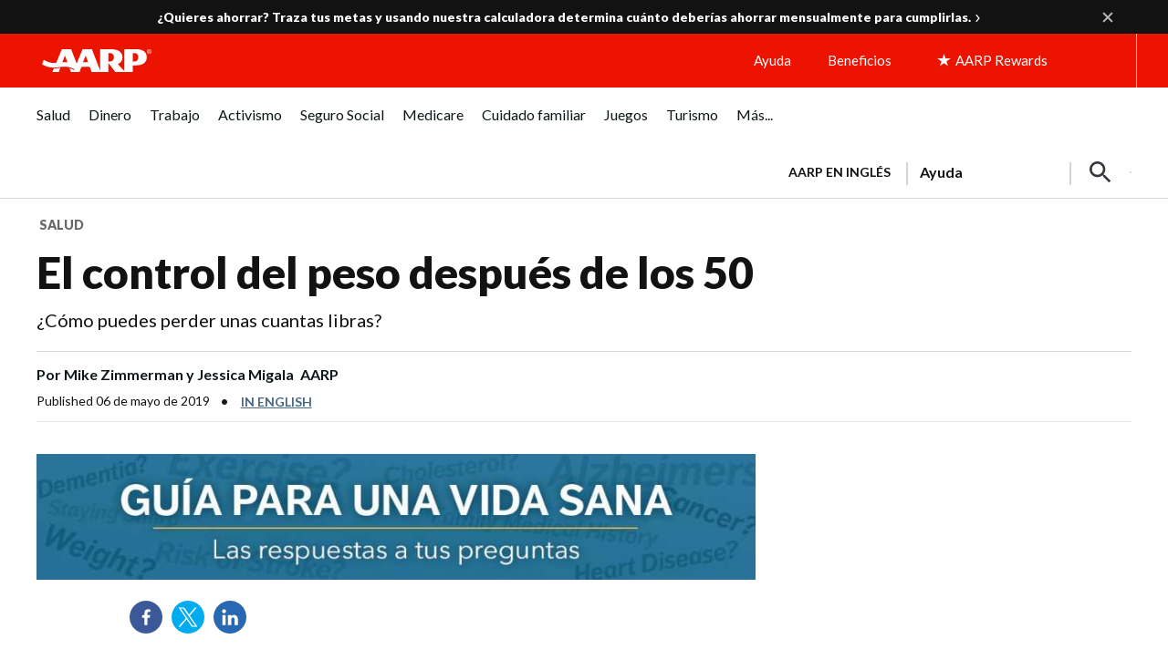

--- FILE ---
content_type: text/html; charset=utf-8
request_url: https://www.google.com/recaptcha/api2/aframe
body_size: 267
content:
<!DOCTYPE HTML><html><head><meta http-equiv="content-type" content="text/html; charset=UTF-8"></head><body><script nonce="vDffoOjQ1_2B2Mx0pIDE8A">/** Anti-fraud and anti-abuse applications only. See google.com/recaptcha */ try{var clients={'sodar':'https://pagead2.googlesyndication.com/pagead/sodar?'};window.addEventListener("message",function(a){try{if(a.source===window.parent){var b=JSON.parse(a.data);var c=clients[b['id']];if(c){var d=document.createElement('img');d.src=c+b['params']+'&rc='+(localStorage.getItem("rc::a")?sessionStorage.getItem("rc::b"):"");window.document.body.appendChild(d);sessionStorage.setItem("rc::e",parseInt(sessionStorage.getItem("rc::e")||0)+1);localStorage.setItem("rc::h",'1767627276634');}}}catch(b){}});window.parent.postMessage("_grecaptcha_ready", "*");}catch(b){}</script></body></html>

--- FILE ---
content_type: image/svg+xml
request_url: https://www.aarp.org/content/dam/aarp/aarp-icons/twitter-circle-small.svg
body_size: -246
content:
<svg width="36" height="36" viewBox="0 0 36 36" fill="none" xmlns="http://www.w3.org/2000/svg">
<circle cx="18" cy="18" r="18" fill="#00ACEE"/>
<g clip-path="url(#clip0_60_31857)">
<path d="M20.0146 16.349L27.8916 7.19171H26.025L19.1854 15.1428L13.7226 7.19171H7.42188L15.6827 19.2152L7.42188 28.818H9.28859L16.5114 20.4214L22.2805 28.818H28.5812L20.0141 16.349H20.0146ZM17.4578 19.3211L16.6209 18.1239L9.96119 8.59707H12.8284L18.2028 16.2855L19.0398 17.4828L26.0259 27.4766H23.1587L17.4578 19.3216V19.3211Z" fill="white"/>
</g>
<defs>
<clipPath id="clip0_60_31857">
<rect width="21.1594" height="21.6374" fill="white" transform="translate(7.42188 7.19171)"/>
</clipPath>
</defs>
</svg>


--- FILE ---
content_type: image/svg+xml
request_url: https://www.aarp.org/content/dam/aarp/aarp-icons/linkedin-circle-small.svg
body_size: -293
content:
<svg width="36" height="36" viewBox="0 0 36 36" fill="none" xmlns="http://www.w3.org/2000/svg">
<circle cx="18" cy="18" r="18" fill="#2867B2"/>
<path fill-rule="evenodd" clip-rule="evenodd" d="M11.5351 9.36011C10.3269 9.36011 9.35999 10.3271 9.35999 11.5352C9.35999 12.7434 10.3269 13.7103 11.5351 13.7103C12.7433 13.7103 13.7102 12.7434 13.7102 11.5352C13.7102 10.3271 12.7433 9.36011 11.5351 9.36011ZM22.4107 15.5233C21.3228 15.5233 19.9937 16.2476 19.3896 17.2146V15.7645H15.7644V26.6401H19.3896V20.2357C19.3896 19.2687 20.2356 18.4227 21.2018 18.4227C22.1688 18.4227 23.0148 19.2687 23.0148 20.2357V26.6401H26.64V19.7526C26.64 17.4565 24.7061 15.5233 22.4107 15.5233ZM9.72215 26.6401H13.3473V15.7645H9.72215V26.6401Z" fill="white"/>
</svg>


--- FILE ---
content_type: image/svg+xml
request_url: https://www.aarp.org/content/dam/aarp/aarp-icons/play-square-large.svg
body_size: -160
content:
<svg width="46" height="47" viewBox="0 0 46 47" fill="none" xmlns="http://www.w3.org/2000/svg">
<rect x="0.301392" y="0.365723" width="45.0685" height="46.0976" rx="4" fill="black"/>
<path fill-rule="evenodd" clip-rule="evenodd" d="M15.312 31.185V23.415V15.6437L28.6848 23.415L15.312 31.185ZM32.4067 22.6326L14.1214 12.0071C13.9824 11.9265 13.836 11.8906 13.6945 11.8906C13.2376 11.8906 12.8207 12.2658 12.8207 12.7895V23.415V34.0392C12.8207 34.5642 13.2376 34.9394 13.6945 34.9394C13.836 34.9394 13.9824 34.9023 14.1214 34.8216L32.4067 24.1961C32.7034 24.0245 32.8511 23.7198 32.8511 23.415C32.8511 23.109 32.7034 22.8042 32.4067 22.6326V22.6326Z" fill="#37383D"/>
<mask id="mask0_1338_29826" style="mask-type:alpha" maskUnits="userSpaceOnUse" x="12" y="11" width="21" height="24">
<path fill-rule="evenodd" clip-rule="evenodd" d="M15.312 31.185V23.415V15.6437L28.6848 23.415L15.312 31.185ZM32.4067 22.6326L14.1214 12.0071C13.9824 11.9265 13.836 11.8906 13.6945 11.8906C13.2376 11.8906 12.8207 12.2658 12.8207 12.7895V23.415V34.0392C12.8207 34.5642 13.2376 34.9394 13.6945 34.9394C13.836 34.9394 13.9824 34.9023 14.1214 34.8216L32.4067 24.1961C32.7034 24.0245 32.8511 23.7198 32.8511 23.415C32.8511 23.109 32.7034 22.8042 32.4067 22.6326V22.6326Z" fill="white"/>
</mask>
<g mask="url(#mask0_1338_29826)">
<rect x="7.81287" y="8.04883" width="30.0457" height="30.7317" fill="white"/>
</g>
</svg>


--- FILE ---
content_type: image/svg+xml
request_url: https://www.aarp.org/content/dam/aarp/aarp-icons/arrow-right-tiny.svg
body_size: -349
content:
<svg width="4" height="8" viewBox="0 0 4 8" fill="none" xmlns="http://www.w3.org/2000/svg">
<path fill-rule="evenodd" clip-rule="evenodd" d="M0.137266 7.00032C-0.0789618 7.26556 -0.0345912 7.65325 0.234132 7.86494C0.504729 8.07725 0.897814 8.03479 1.11342 7.76894L3.86314 4.38431C4.04562 4.15969 4.04562 3.84031 3.86314 3.61569L1.11342 0.231056C0.897814 -0.0347916 0.504729 -0.0772533 0.234132 0.135056C-0.0345912 0.346749 -0.0789618 0.734443 0.137266 0.999676L2.57389 4.00031L0.137266 7.00032Z" fill="#486784"/>
</svg>


--- FILE ---
content_type: image/svg+xml
request_url: https://www.aarp.org/content/dam/aarp/aarp-icons/arrow-right-red-small.svg
body_size: -346
content:
<svg width="4" height="9" viewBox="0 0 4 9" fill="none" xmlns="http://www.w3.org/2000/svg">
<path fill-rule="evenodd" clip-rule="evenodd" d="M0.137266 7.87536C-0.0789618 8.17375 -0.0345912 8.60991 0.234132 8.84806C0.504729 9.08691 0.897814 9.03914 1.11342 8.74006L3.86314 4.93235C4.04562 4.67965 4.04562 4.32034 3.86314 4.06765L1.11342 0.259938C0.897814 -0.0391405 0.504729 -0.08691 0.234132 0.151937C-0.0345912 0.390093 -0.0789618 0.826249 0.137266 1.12464L2.57389 4.50035L0.137266 7.87536Z" fill="#DD1200"/>
</svg>


--- FILE ---
content_type: application/javascript
request_url: https://tagan.adlightning.com/aarp/op.js
body_size: 6292
content:
function vaF7Hx(){var HI=['AxnbCNjHEq','u0vmrunut1jFuefuvevstG','y2fSBhn0ywnRlq','AxrLBxm','Dg9W','CMvWBgfJzuLUC2vYDgLVBK1LDgHVzhm','suzsqu1f','DhbJlMDVB2DSzxn5BMrPy2f0Aw9UlMnVBq','D2LUzg93','y2fSBfn0ywnR','q2HYB21LluXPz2H0Ag91C2u','C2vHCMnO','yxqG','z2v0uhjVDg90ExbLt2y','z2v0','Dg9mB3DLCKnHC2u','mtK1nda4m2LrvNv4AW','uMvXDwvZDa','yMWT','C2XPy2u','Dgv4Dc9QyxzHC2nYAxb0','BgfUz3vHz2u','kcGOlISPkYKRksSK','u0Lurv9jra','zgvMzxi','qurm','B3bLCMeGBwLUAs8','yMvMB3jLsw5Zzxj0lq','we1mshr0CfjLCxvLC3q','y2fSBa','zgzWx3nM','v1jbuf9ut1bFv0Lore9x','mZe4nZa2mLLqqw9gzW','z2v0t3DUuhjVCgvYDhLoyw1LCW','sLnptG','t1bFrvHju1rFuKvqt1jux1jbveLp','Bwf0y2G','CxvLCNLtzwXLy3rVCG','CMvWBgfJzq','ywz0zxjjBNnLCNqT','BM9nyxjRDxa','Ahr0Chm6lY90ywDHBI5HzgXPz2H0BMLUzY5JB20','u0nssvbu','yM9KEq','zMLYC3rdAgLSza','C3jJ','y2HPBgrYzw4','AgfUzgXLqwrvBML0qMvMB3jLsw5Zzxj0rezqu0y','C2nYAxb0','CMvWB3j0tg9N','ChvZAa','zxzLCNK','C3rHy2S','C2XVDenVBMzPz01HCa','yMLUz2jVDa','ywfYCa','zM9YrwfJAa','ywrSAq','z29Vz2XLx2fKC19PzNjHBwvF','u0nssvbux0netL9it1nu','qKXpq0TfuL9wrvjtsu9o','DxnLCKfNzw50','DgvZDa','DhjPzgvUDa','Aw5JBhvKzxm','BgfUz3vHz2vpDMvYCMLKzq','AgfUzgXLqwrvBML0qwz0zxjjBNnLCNrerLa','BM9Kzu5HBwu','y3jLyxrLrwXLBwvUDa','zgvMAw5LuhjVCgvYDgLLCW','zNvUy3rPB24G','Cg90zw50AwfSuMvKAxjLy3rszxbVCNrLza','ugLUz2rVBs5JB21FyM90','DhLWzq','kcKGEYbBBMf0AxzLignVzgvDih0','ChjVDg90ExbL','yxbWBhK','A2v5CW','C3vIC3rYAw5N','zMv0y2G','CMvWB3j0ufi','y2HLy2TjzK9WrxHPC3rZ','B3jPz2LU','C2fZ','Cg90zw50AwfSuMvKAxjLy3q','yxbWzw5Kq2HPBgq','qKXbq0Tmsvnux1zfuLnjt04','y3r4DfDPBMrVDW','yMWTnZmYndGYms0XmwyWzte0nG','ywz0zxjjBNnLCNq','zgzWx2n1C3rVBq','lMPZ','AgfUzgXLqMXHy2TSAxn0qwn0Aw9UCW','zg9JDw1LBNq','Cg9YDa','zNjLzxPL','C3bSAxq','yunHswWTrg5hmL48A1nPE1vuktWUwvq8yNm6Dg41i3HIEvj0A2vjD2TZsgnHyeWKBNvVjwnYiKXUDevDBNrfjq','mLPtuKvUtW','Aw5KzxHpzG','z2v0u2XVDevSzw1LBNrjza','AwzYyw1L','C29Tzq','rMfJzwjVDa','CgfYzw50rwXLBwvUDa','nJqYmJGXnKXdAMDLsG','ywjVDxq6yMXHBMS','yI0WmgmYyZa5lwuZoty1yZmW','C3r5Bgu','C2LIBgLUzW','AgvHza','r29Vz2XLyM90','ufjFuKvqt1ju','zxjYB3jszxbVCNrLza','DgfNrgv0ywLSCW','zgvJB2rLu3rYAw5N','zgvMyxvSDa','Dg9tDhjPBMC','qMLUz1bYzxzPzxC','mtu4ntG2nfzfD3v0uG','lMnSB3vKzNjVBNqUBMv0','Aw5Zzxj0qMvMB3jL','zgvMAw5LuhjVCgvYDhK','CMfUzg9T','Ag9ZDg5HBwu','z2v0u2vSzwn0B3jqyxr0zxjUCW','Bg9JyxrPB24','nte3mZa3n3fzsgDnCW','mZe4nJC2mgXNu2fLsW','mtKYmtKXBuvgCMvP','zMLUza','CNvSzu5HBwu','C3rHCNrZv2L0Aa','yMvMB3jLsw5Zzxj0','y3jLyxrLtw9KywW','Dw5RBM93BG','DhjPBq','Ahr0Ca','qwrZqM90luDVB2DSzq','BgvUz3rO','ChjVDg9JB2W'];vaF7Hx=function(){return HI;};return vaF7Hx();}function vaF7HF(d,H){var a=vaF7Hx();return vaF7HF=function(I,x){I=I-0xac;var F=a[I];if(vaF7HF['MKADGa']===undefined){var g=function(r){var T='abcdefghijklmnopqrstuvwxyzABCDEFGHIJKLMNOPQRSTUVWXYZ0123456789+/=';var K='',X='',u=K+g;for(var q=0x0,h,U,V=0x0;U=r['charAt'](V++);~U&&(h=q%0x4?h*0x40+U:U,q++%0x4)?K+=u['charCodeAt'](V+0xa)-0xa!==0x0?String['fromCharCode'](0xff&h>>(-0x2*q&0x6)):q:0x0){U=T['indexOf'](U);}for(var Y=0x0,c=K['length'];Y<c;Y++){X+='%'+('00'+K['charCodeAt'](Y)['toString'](0x10))['slice'](-0x2);}return decodeURIComponent(X);};vaF7HF['dSXEyW']=g,d=arguments,vaF7HF['MKADGa']=!![];}var l=a[0x0],m=I+l,D=d[m];if(!D){var r=function(T){this['oVgKyZ']=T,this['vxTdCo']=[0x1,0x0,0x0],this['BnXFcL']=function(){return'newState';},this['LMGmVv']='\x5cw+\x20*\x5c(\x5c)\x20*{\x5cw+\x20*',this['yyZytB']='[\x27|\x22].+[\x27|\x22];?\x20*}';};r['prototype']['iYdTpl']=function(){var T=new RegExp(this['LMGmVv']+this['yyZytB']),K=T['test'](this['BnXFcL']['toString']())?--this['vxTdCo'][0x1]:--this['vxTdCo'][0x0];return this['UTNBQB'](K);},r['prototype']['UTNBQB']=function(T){if(!Boolean(~T))return T;return this['tfJfGW'](this['oVgKyZ']);},r['prototype']['tfJfGW']=function(T){for(var K=0x0,X=this['vxTdCo']['length'];K<X;K++){this['vxTdCo']['push'](Math['round'](Math['random']())),X=this['vxTdCo']['length'];}return T(this['vxTdCo'][0x0]);},new r(vaF7HF)['iYdTpl'](),F=vaF7HF['dSXEyW'](F),d[m]=F;}else F=D;return F;},vaF7HF(d,H);}(function(d,H){var dC=vaF7HF,a=d();while(!![]){try{var I=-parseInt(dC(0xff))/0x1+parseInt(dC(0xe0))/0x2*(-parseInt(dC(0x11b))/0x3)+-parseInt(dC(0xf5))/0x4+parseInt(dC(0xfe))/0x5+-parseInt(dC(0x12b))/0x6+parseInt(dC(0xfd))/0x7+parseInt(dC(0xe7))/0x8;if(I===H)break;else a['push'](a['shift']());}catch(x){a['push'](a['shift']());}}}(vaF7Hx,0x639d4));var xop=function(H){var ds=vaF7HF,F=(function(){var R=!![];return function(J,d0){var d1=R?function(){var di=vaF7HF;if(d0){var d2=d0[di(0xca)](J,arguments);return d0=null,d2;}}:function(){};return R=![],d1;};}());function g(R){var dP=vaF7HF,J=0x0;if(0x0===R[dP(0x109)])return''+J;for(var n=0,r=R.length;n<r;n+=1)J=(J<<5)-J+R.charCodeAt(n),J|=0;return(0x5f5e100*J)[dP(0xf3)](0x24);}var m=function(){};function K(R,J){for(var n=Object.getPrototypeOf(R);J in n&&!Object.prototype.hasOwnProperty.call(n,J);)n=Object.getPrototypeOf(n);return n;}var X=function(){var dQ=vaF7HF;return g(navigator[dQ(0xbb)]);},q=function(R){var dS=vaF7HF,J=F(this,function(){var dG=vaF7HF;return J[dG(0xf3)]()[dG(0x116)](dG(0x121))[dG(0xf3)]()['constructor'](J)[dG(0x116)]('(((.+)+)+)+$');});return J(),g(R+'-'+navigator[dS(0xbb)]);};function h(R,J){var dn=vaF7HF,d0=q(R),d1=X();window[d0]||Object[dn(0xf8)](window,d0,{'value':function(d2){return d2===d1?J:m;}});}var U=function(R,J){return R?R(J):m;};function V(R){var dN=vaF7HF;for(var J=[],d0=arguments[dN(0x109)]-0x1;0x0<d0--;)J[d0]=arguments[d0+0x1];var d1=q(R);if(window[d1]){var d2=X();return dN(0xb3)===R||dN(0xd4)===R||dN(0xba)===R||dN(0xfb)===R?window[d1](d2):U(window[d1],d2)[dN(0xca)](void 0x0,J);}return!0x1;}var Y={'PLACEMENT_REPORT_RATIO':0.01,'NEVER_BLOCK_REPORT_RATIO':0.01,'BLOCKER_ERROR_REPORT_RATIO':0.01,'LOG_ONLY':!0x1,'INCLUSIVE_WHITELIST':!0x1,'INCLUDE_BLOCKER':!0x0,'LOCAL_FRAME_BLOCK_MESSAGE':!0x1,'REPORT_RATIO':0x1},w={'ctxtWindow':null,get 'window'(){var dk=vaF7HF;return this[dk(0xd5)]||window;},set 'window'(R){var dZ=vaF7HF;this[dZ(0xd5)]=R;},get 'document'(){var dB=vaF7HF;return this[dB(0x113)]?this[dB(0x113)][dB(0xdb)]:null;},get 'inSafeFrame'(){var dz=vaF7HF,R,J=((R=this['window'])?R['location']?R[dz(0xfc)]['origin']?R['location'][dz(0xd0)]:R[dz(0xfc)][dz(0x10a)]+'//'+R[dz(0xfc)][dz(0xfa)]+(R[dz(0xfc)][dz(0xdc)]?':'+R[dz(0xfc)]['port']:''):R['origin']:'')||'';return 0x0<=J[dz(0xe1)](dz(0x112))||0x0<=J['indexOf']('safeframe.googlesyndication.com');},'reset':function(){var dM=vaF7HF;this[dM(0xd5)]=null;}},j=Object[ds(0xdd)]({'SAFE_FRAMES_SUPPORTED':!0x0,'FORCE_SANDBOX':!0x0,'SITE_ID':ds(0xb5),'MAX_FRAME_REFRESHES':0x2,'VERSION':'1.0.0+00c2c09','SCRIPT_CDN_HOST':ds(0x134),'INJECT_INTO_SAFEFRAMES':!0x1,'BLOCKER_OPTIONS':{},'WRAP_TOP_WINDOW':!0x0,'POTENTIAL_REDIRECT_REPORT_RATIO':0.2,'BLACKLIST_VERSION':ds(0xd6),'BLOCKER_VERSION':ds(0xe9),'USER_FEEDBACK_BUTTON_POSITION':null,'SITE_NETWORK_CODE':null,'AD_UNIT_EXCLUSION':null,'REFRESH_EMPTY_SLOT_INTERVAL':0x7530,'INCLUDED_BIDDER':!0x1,'ADL':ds(0xb7),'OP_EXIST_REPORT_RATIO':0.01});function W(R){var dO=ds,J=j['SCRIPT_CDN_HOST']+'/'+j[dO(0x122)]+'/'+R;return-0x1<j[dO(0xb9)][dO(0xe1)](dO(0xf6))&&(J=j[dO(0xb9)]+'/'+R),J;}function p(R){var dR=ds;return g(dR(0x10d)+R+'-'+navigator[dR(0xbb)]);}function E(R){var db=ds;return R[db(0xe2)]();}function i(R,J,d0){var r=null,o=R.googletag;return o&&'function'==typeof o.pubads&&(r=(o.pubads().getSlots()||[]).find(function(t){return d0(t)===J;})),r;}Math['round'](0x5f5e100*Math[ds(0xf9)]())['toString'](),window[ds(0x11c)],window['navigator']['sendBeacon'],window[ds(0xcd)],window[ds(0x127)],navigator&&navigator[ds(0xbb)]&&/Android|webOS|iPhone|iPad|iPod|BlackBerry|IEMobile|Opera Mini/i[ds(0xbc)](navigator[ds(0xbb)]);var Q={'IFRAME':[{'ruleName':'dfp','match':{'tagName':'iframe','id':ds(0xb8),'name':ds(0xb8),'src':''},'handlers':{'beforeInsert':null,'afterInsert':null}},{'ruleName':ds(0x129),'match':{'tagName':ds(0xe3),'id':'google_ads_iframe_','src':'googlesyndication.com/safeframe'},'handlers':{'beforeInsert':null}}]};Q[ds(0x111)][ds(0xb0)]({'ruleName':ds(0xd8),'match':{'tagName':'iframe','id':'adunit-div-gpt-ad-','src':ds(0xe8)},'handlers':{'beforeInsert':null,'afterInsert':null}});var G=[ds(0xd3)];function S(R,J,d0){var dJ=ds;return void 0x0===d0&&(d0=null),Object[dJ(0xcb)](J)['every'](function(d1){var dt=dJ,d2=J[d1],d3=(R[d1]||R['getAttribute'](d1)||'')['toLowerCase']();return Array[dt(0x10b)](d2)?d2[dt(0xe4)](function(d4){var dy=dt;return 0x0<=d3[dy(0xe1)](d4);}):d2===d3||d2&&0x0<=d3[dt(0xe1)](d2);});}var Z=Q[ds(0x111)][ds(0x100)](function(R){var df=ds;return'dfp_custom'===R[df(0x101)];});function z(){}Q[ds(0x111)]['find'](function(R){var H0=ds;return H0(0xd1)===R[H0(0x101)];}),q(ds(0xda));var M={'language':{'configurable':!0x0}};M[ds(0x120)][ds(0x119)]=function(){return null;},z[ds(0x119)]=function(){return null;},z['getTranslations']=function(){return null;},z[ds(0xea)]=function(){return null;},Object[ds(0xc3)](z,M),z[ds(0xbf)]=void 0x0;var s=[ds(0x130)];function O(){var H1=ds;if(!(-0x1!==(J=(R=navigator[H1(0xbb)])['toLowerCase']())[H1(0xe1)]('msie')||-0x1!==J[H1(0xe1)](H1(0xbd))||0x0<=J[H1(0xe1)](H1(0x125)))&&window[H1(0x12d)]&&JSON['stringify']&&Array['prototype'][H1(0xe4)]&&Array[H1(0xc9)][H1(0xb1)]&&[H1(0x118),H1(0x12c),H1(0xf8),H1(0xcb),'freeze'][H1(0xb1)](function(d4){return Object[d4];})&&![H1(0xed),H1(0x115),H1(0x108),H1(0xe5),H1(0xb4),H1(0xf4),H1(0xc6)]['some'](function(d4){var H2=H1;return 0x0<=R[H2(0xe1)](d4);}))try{return h(H1(0xd4),j[H1(0xd4)]),h(H1(0xba),j['BLOCKER_VERSION']),function(d4){var H3=H1,d5=d4[H3(0xc2)](H3(0xae)),d6=d4[H3(0xc2)](H3(0xae)),d7=d4['createElement'](H3(0xae));d5[H3(0x138)]=W(j[H3(0xba)])+H3(0xd9),d5[H3(0xc7)]=H3(0x11f),d5[H3(0x123)]=!0x0,d6[H3(0x138)]=W(j[H3(0xd4)])+'.js',d6[H3(0xc7)]=H3(0x11f),d6[H3(0x123)]=!0x0,d7['type']=H3(0x11f);var d8=d4[H3(0xec)];d8&&(d8[H3(0x137)]?(j[H3(0x12a)]&&d8[H3(0xf7)](d7,d8['firstChild']),d8[H3(0xf7)](d5,d8[H3(0x137)]),d8['insertBefore'](d6,d8[H3(0x137)])):(d8[H3(0xd3)](d6),d8[H3(0xd3)](d5),d8[H3(0xd3)](d7)));}(document),(d2=window)&&d2[H1(0xdb)]&&(d3=d2['document'][H1(0xec)]||d2['document'][H1(0x136)]||d2[H1(0xdb)][H1(0xc2)]('script'))&&G[H1(0xb6)](function(d4){var H4=H1;try{var d5=K(d3,d4);d5&&d5[d4]&&(d6=H4(0xb5),d8=d4,d9=d2,(d7=d5)&&d7[d8]&&(dd=d7[d8],d7[d8]=function dH(da){var H5=H4;if(da&&(d9!==d9['top']||H5(0x135)!==da[H5(0xc1)]||!function(dw,dv,dA){var H6=H5;try{if(dv&&dv[H6(0x10f)]){var dj=p(dw),dW=dv['top'];if(dW[dj]){if(dW[dj][H6(0xd2)]){var dL=dW[dj][H6(0xf0)];dL[H6(0xef)]=!0x1,dL[H6(0xce)]=!0x0,dL[H6(0x133)]=!0x0,dL[H6(0xc5)]=!0x1,V('reportLog',dw,'PR',dA[H6(0x138)],dL),delete dW[dj][H6(0xd2)],delete dW[dj][H6(0xf0)];var dp=dW[dj][H6(0x114)];return dp&&0x0<Object[H6(0xcb)](dp)[H6(0x109)]&&(dW[dj][H6(0x114)]={}),0x1;}void 0x0===Y[H6(0xee)]&&(Y[H6(0xee)]=!0x1);}}}catch(dE){}}(d6,d9,da))){var dI,dx,dF,dg=function(dw,dv){var H7=H5;if(!dw)return null;var dA,dj,dW,dL,dp=null;return Q&&Q[dw[H7(0xc1)]]&&(dj=Q[dw[H7(0xc1)]],dW=dw,dL=dv,(dp=dj[H7(0x100)](function(dE){return S(dW,dE['match'],dL);}))||H7(0x111)!==dw[H7(0xc1)]||!Z||(dA=dv['id'])&&function(dE,de){if(dE){var n=null,r=function(t){try{return t!==t.top;}catch(t){return 1;}}(w.window)?(function(){if(w.window&&w.window.frames)for(var t=0;t<w.window.frames.length;t+=1)try{var e=w.window.frames[t];if(e&&e.googletag)return e;}catch(t){}return null;}()):null;return r&&r.googletag&&(n=i(r,dE,de)),!n&&w.window&&w.window.googletag&&(n=i(w.window,dE,de)),!n&&w.window&&w.window!==w.window.parent&&w.window.parent&&w.window.parent.googletag&&(n=i(w.window.parent,dE,de)),!n&&w.window&&w.window!==w.window.top&&w.window.top&&w.window.top.googletag&&(n=i(w.window.top,dE,de)),n;}}(dA,E)&&(dp=Z)),dp;}(da,this);if(dg){var dl,dm,dD,dr,dT,dK,dX,du,dq,dh=dg['handlers'],dU=dg[H5(0x101)],dV=dg[H5(0xeb)],dY='dfp_custom'===dU;'dfp'===dU||H5(0xd8)===dU?(null===dh[H5(0x103)]&&(dl=X(),dm=q('handleAdUnitBeforeInsertDFP'),(dD=U(window[dm],dl))!==m&&(dh['beforeInsert']=dD)),null===dh[H5(0xd7)]&&(dr=X(),dT=q(H5(0xc0)),(dK=U(window[dT],dr))!==m&&(dh[H5(0xd7)]=dK))):H5(0x129)===dU&&null===dh[H5(0x103)]&&(dX=X(),du=q(H5(0xad)),(dq=U(window[du],dX))!==m&&(dh[H5(0x103)]=dq));var dc=null;try{!dV&&dh[H5(0x103)]&&(dc=dY?dh[H5(0x103)](d6,da,this['id'],dY):dh[H5(0x103)](d6,da,this));}catch(dw){V('reportLog',d6,H5(0x126)+dU,dw);}if(dI=dd[H5(0xca)](this,arguments),!dV||(dx=dV,(dF=(da[H5(0xe6)]||{})[H5(0xac)])&&[][H5(0x11e)]['call'](dF)[H5(0xe4)](function(dv){var H8=H5;return dx[H8(0xe4)](function(dA){return S(dv,dA);});})))try{dh[H5(0xd7)]&&dh[H5(0xd7)](d6,da,this,dc,dU);}catch(dv){V(H5(0xaf),d6,H5(0x132)+dU,dv);}}else dI=dd[H5(0xca)](this,arguments);return da[d8]&&da[d8]!==dH&&(da[d8]=dH),dI;}}));}catch(da){V('reportLog',H4(0xb5),H4(0x110),da);}var d6,d7,d8,d9,dd;}),window===window[H1(0x10f)]&&(d0=window,d1=p('aarp'),d0[d1]||(d0[d1]={},d0[d1][H1(0x114)]={}),s[H1(0xb6)](function(d4){var Hd=H1,d5,d6=d4,d7=K((d5=d0)['document'],d6),d8=d7[d6];d7[d6]=function(d9){var H9=vaF7HF;if(d9){var dd=!0x1;try{var dH=p(H9(0xb5));d5[dH]||(d5[dH]={}),d5[dH]['callStack']||(d5[dH][H9(0x114)]={}),Y[H9(0x10c)]||(Y[H9(0x10c)]=V(H9(0xfb)));var da,dI=(dT=Y[H9(0x10c)])&&dT[H9(0xe1)]&&d9&&d9['toLowerCase']?dT[H9(0xe1)](d9[H9(0x11a)]()):-0x1;return-0x1<dI&&(dg=H9(0x105),!(dl=new Error()[H9(0xb2)]||'')||(dF=(dg=(dx=dl[H9(0x106)]()[H9(0xde)]('\x0a'))[dx[H9(0x109)]-0x1][H9(0x106)]()[H9(0x131)](H9(0x117),''))[H9(0x12f)](/[(<](.*)[)>]/g))&&(dg=dF[0x0]),(dr=dg)&&(dm=dr[H9(0xe1)](H9(0x107)),dD=dr[H9(0xe1)](H9(0xd9)),-0x1!==dm&&-0x1!==dD&&(dr=dr[H9(0xcc)](dm,dD+0x3))),da=dr,d5[dH][H9(0x114)][da]||(d5[dH]['callStack'][da]=[]),d5[dH][H9(0x114)][da][H9(0xbe)](dI)||d5[dH]['callStack'][da][H9(0xb0)](dI)),dd=!0x0,d8[H9(0x128)](this,d9);}catch(dK){if(!dd)return d8[H9(0x128)](this,d9);}}var dx,dF,dg,dl,dm,dD,dr,dT;return null;},d7[d6][Hd(0xf3)]=function(){var HH=Hd;return HH(0xc4)+d6+HH(0xc8);};})),!0x0;}catch(d4){}var R,J,d0,d1,d2,d3;return!0x1;}if(!(function(){var Ha=ds;try{var R=window['op'];if(R){var J=(R=V(Ha(0xf1),R,j[Ha(0x124)]))[Ha(0xde)](';');if(0x4===J[Ha(0x109)]){var d0=J[0x0],d1=J[0x1],d2=J[0x2];if(d0[Ha(0x102)](Ha(0x11d))&&d1[Ha(0x102)]('b-')){var d3=V('getBlacklistFromPage',d2);if(d3&&d3[Ha(0x10e)]&&d3[Ha(0x10e)][Ha(0x109)])return d2!==j[Ha(0x122)]&&Math['random']()<j[Ha(0x12e)]&&V(Ha(0xaf),j[Ha(0x122)],Ha(0xcf),R),0x1;}}}}catch(d4){}}())){try{Object[ds(0xf8)](window,'op',{'value':ds(0xdf)});}catch(R){}O();}return H[ds(0x104)]=function(){},H[ds(0xf2)]=O,H;}({});

